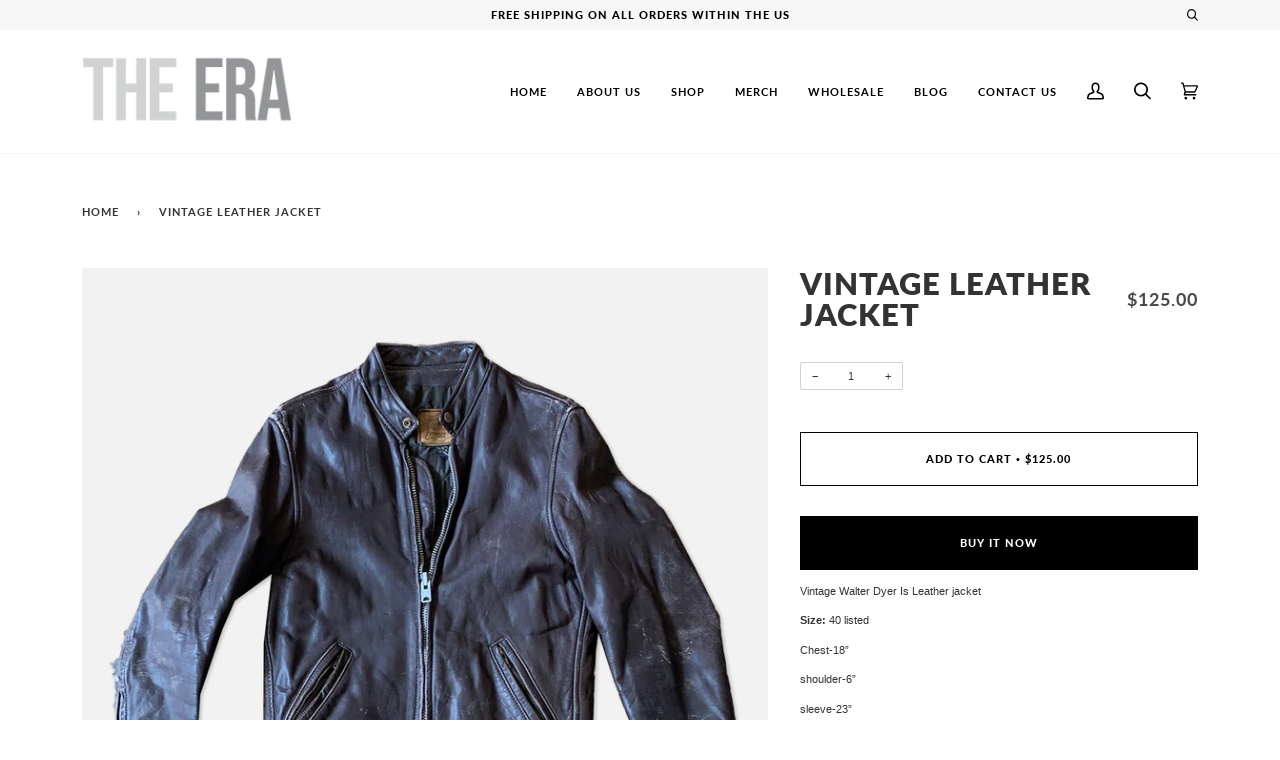

--- FILE ---
content_type: text/css
request_url: https://theeranyc.com/cdn/shop/t/5/assets/font-settings.css?v=134908505601507193831759331891
body_size: -40
content:
@font-face{font-family:Lato;font-weight:800;font-style:normal;font-display:swap;src:url(//theeranyc.com/cdn/fonts/lato/lato_n8.1117b90add05215dbc8fbc91c5f9d67872eb3fb3.woff2?h1=dGhlZXJhbnljLmNvbQ&h2=dGhlY2Fwc3VsZW55Yy5hY2NvdW50Lm15c2hvcGlmeS5jb20&h3=dGhlZXJhbnljLm15c2hvcGlmeS5jb20&hmac=508ad418b8271b59f9d5ed9a7a8175d29f59d57df49af91f96e155761a06a8d1) format("woff2"),url(//theeranyc.com/cdn/fonts/lato/lato_n8.6bcabf8485cf657fec14e0a6e1af25cf01733df7.woff?h1=dGhlZXJhbnljLmNvbQ&h2=dGhlY2Fwc3VsZW55Yy5hY2NvdW50Lm15c2hvcGlmeS5jb20&h3=dGhlZXJhbnljLm15c2hvcGlmeS5jb20&hmac=3ece48e2e322d0cb57e3370fa49917081674680dcce608539431fd1bc6512f96) format("woff")}@font-face{font-family:Lato;font-weight:700;font-style:normal;font-display:swap;src:url(//theeranyc.com/cdn/fonts/lato/lato_n7.900f219bc7337bc57a7a2151983f0a4a4d9d5dcf.woff2?h1=dGhlZXJhbnljLmNvbQ&h2=dGhlY2Fwc3VsZW55Yy5hY2NvdW50Lm15c2hvcGlmeS5jb20&h3=dGhlZXJhbnljLm15c2hvcGlmeS5jb20&hmac=4cc7c339cb8ab3e62b1206aa812438f60a088e58cc0b8255ff6fb6094ffc3aa0) format("woff2"),url(//theeranyc.com/cdn/fonts/lato/lato_n7.a55c60751adcc35be7c4f8a0313f9698598612ee.woff?h1=dGhlZXJhbnljLmNvbQ&h2=dGhlY2Fwc3VsZW55Yy5hY2NvdW50Lm15c2hvcGlmeS5jb20&h3=dGhlZXJhbnljLm15c2hvcGlmeS5jb20&hmac=b09e9e46ab0bb788784094fcb9340a2b343270b10432f3e0a092b180e33bdea5) format("woff")}@font-face{font-family:Lato;font-weight:900;font-style:normal;font-display:swap;src:url(//theeranyc.com/cdn/fonts/lato/lato_n9.6b37f725167d36932c6742a5a697fd238a2d2552.woff2?h1=dGhlZXJhbnljLmNvbQ&h2=dGhlY2Fwc3VsZW55Yy5hY2NvdW50Lm15c2hvcGlmeS5jb20&h3=dGhlZXJhbnljLm15c2hvcGlmeS5jb20&hmac=0a7cdb414cd869c146a571de58301c2fcc004768849e4b01ffb87e366f9fb816) format("woff2"),url(//theeranyc.com/cdn/fonts/lato/lato_n9.1cafbd384242b7df7c9ef4584ba41746d006e6bb.woff?h1=dGhlZXJhbnljLmNvbQ&h2=dGhlY2Fwc3VsZW55Yy5hY2NvdW50Lm15c2hvcGlmeS5jb20&h3=dGhlZXJhbnljLm15c2hvcGlmeS5jb20&hmac=0944cafc959c1cc4e8b7faa62b6fd1fef6ba429f279ffd1a332aaccde5368dd5) format("woff")}@font-face{font-family:Lato;font-weight:900;font-style:normal;font-display:swap;src:url(//theeranyc.com/cdn/fonts/lato/lato_n9.6b37f725167d36932c6742a5a697fd238a2d2552.woff2?h1=dGhlZXJhbnljLmNvbQ&h2=dGhlY2Fwc3VsZW55Yy5hY2NvdW50Lm15c2hvcGlmeS5jb20&h3=dGhlZXJhbnljLm15c2hvcGlmeS5jb20&hmac=0a7cdb414cd869c146a571de58301c2fcc004768849e4b01ffb87e366f9fb816) format("woff2"),url(//theeranyc.com/cdn/fonts/lato/lato_n9.1cafbd384242b7df7c9ef4584ba41746d006e6bb.woff?h1=dGhlZXJhbnljLmNvbQ&h2=dGhlY2Fwc3VsZW55Yy5hY2NvdW50Lm15c2hvcGlmeS5jb20&h3=dGhlZXJhbnljLm15c2hvcGlmeS5jb20&hmac=0944cafc959c1cc4e8b7faa62b6fd1fef6ba429f279ffd1a332aaccde5368dd5) format("woff")}
/*# sourceMappingURL=/cdn/shop/t/5/assets/font-settings.css.map?v=134908505601507193831759331891 */
